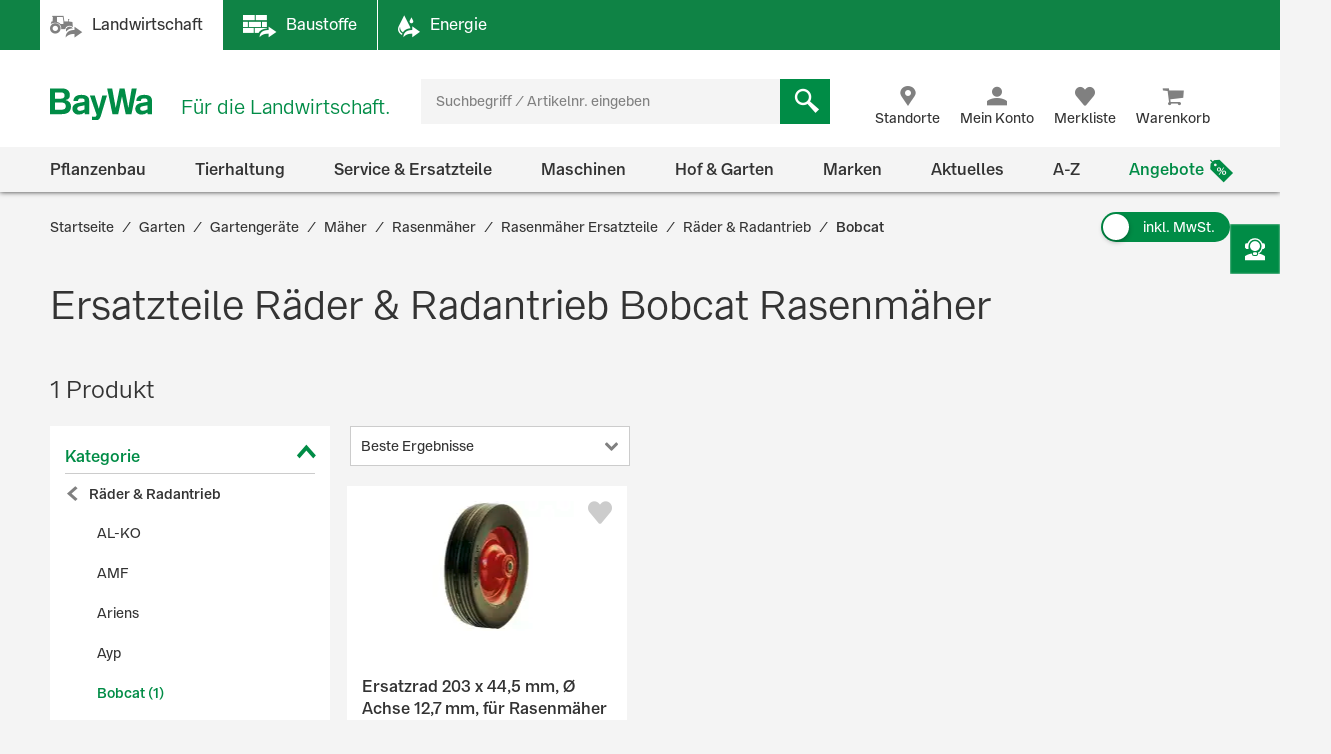

--- FILE ---
content_type: text/html;charset=UTF-8
request_url: https://www.baywa.de/de/garten/gartengeraete/maeher/rasenmaeher/rasenmaeher-ersatzteile/raeder-radantrieb/bobcat/c-sh_bp_10297612/facets_and_results?q=&text=&pageSize=&page=&priceFrom=&priceTo=&sort=relevance&component=&paq=
body_size: 5160
content:


{
	"gtmProductData": [

		{
			"brand": "N/A",
			"name": "Ersatzrad 203 x 44,5 mm, \u00D8 Achse 12,7 mm, f\u00FCr Rasenm\u00E4her Bobcat, Ransomes Vorder- und Hinterrad f\u00FCr 18'', Vorderrad f\u00FCr 21\"",
			"sku": "339712",
			"price": "31.89",
			"quantity": 1,
			"category1": "Garten",
			"category2": "Gartenger\u00E4te",
			"category3": "M\u00E4her",
			"category4": "Rasenm\u00E4her",
			"category5": "Rasenm\u00E4her Ersatzteile",
			"listName": "Product List",
			"listPosition": "1",
			"division": "TECHNIK",
			"sapSector": "WERKSTATTLEIST. ET UND REIFEN",
			"sapProductGroup": "QUAL-ET RATIOPARTS",
			"sapMainGroup": "ERSATZTEILE UND MATERIAL",
			"isContractRequest": "false"
		}
	],
	"trackableProducts": [
		{
			"name": "Ersatzrad 203 x 44,5 mm, \u00D8 Achse 12,7 mm, f\u00FCr Rasenm\u00E4her Bobcat, Ransomes Vorder- und Hinterrad f\u00FCr 18'', Vorderrad f\u00FCr 21\"",
			"id": "339712",
			"price": "31.89",
			"brand": "",
			"category": "BayWa-Portal\/Garten\/Gartenger\u00E4te\/M\u00E4her\/Rasenm\u00E4her\/Rasenm\u00E4her Ersatzteile\/R\u00E4der & Radantrieb\/Bobcat",
			"list": "Product List",
			"position": "1",
			"url": "/de/garten/gartengeraete/maeher/rasenmaeher/rasenmaeher-ersatzteile/raeder-radantrieb/ransomes/ersatzrad-203-x-44-5-mm-achse-12-7-mm-fuer-rasenmaeher-bobcat-ransomes-vorder--und-hinterrad-fuer-18-vorderrad-fuer-21-/p-000000000010384394/",
			"dimension1": "WERKSTATTLEIST. ET UND REIFEN",
			"dimension2": "QUAL-ET RATIOPARTS",
			"dimension3": "TECHNIK",
			
			"dimension4": "Gast",
			
			"dimension5": "Ersatzrad",
			"dimension6": "ERSATZTEILE UND MATERIAL"
		}
	],
	"sorts": [
				{ "name": "Beste Ergebnisse", "code": "relevance", "selected": true },
				{ "name": "Neu im Sortiment", "code": "latest", "selected": false },
				{ "name": "Preis: niedrigster zuerst", "code": "price-asc", "selected": false },
				{ "name": "Preis: höchster zuerst", "code": "price-desc", "selected": false },
				{ "name": "Grundpreis: niedrigster zuerst", "code": "baseprice-asc", "selected": false },
				{ "name": "Grundpreis: höchster zuerst", "code": "baseprice-desc", "selected": false },
				{ "name": "A-Z", "code": "name-asc", "selected": false },
				{ "name": "Z-A", "code": "name-desc", "selected": false }
			],
	"products": [
		{
			"code": "000000000010384394",
			"article": true,
			"list": "Product List",
			"variants": [
				
			]
		}
	],
	"productsHtml":
			"\u003Cdiv class=\"product-tile\" data-code=\"Product List-000000000010384394\" id=\"ProductList-000000000010384394\"\u003E\n    \u003Cdiv class=\"flip-wrapper\"\u003E\n        \u003Cdiv class=\"front material-shadow \"\u003E\n            \u003Cdiv class=\"display-flex flex-column flex-1\"\u003E\n                \u003Cdiv class=\"product-tile__image-wrapper\"\u003E\n                    \u003Cdiv class=\"product-tile__image small\"\u003E\n                        \u003Cimg src=\"https:\/\/res.cloudinary.com\/baywa-ag-p\/image\/upload\/d_missing_article.jpg\/q_auto:good\/c_scale,w_173,h_130,c_pad,b_white,g_center,f_auto\/10384394\"\n     srcset=\"https:\/\/res.cloudinary.com\/baywa-ag-p\/image\/upload\/d_missing_article.jpg\/q_auto:good\/c_scale,w_173,h_130,c_pad,b_white,g_center,f_auto\/10384394 173w,https:\/\/res.cloudinary.com\/baywa-ag-p\/image\/upload\/d_missing_article.jpg\/q_auto:good\/c_scale,w_173,h_130,c_pad,b_white,g_center,f_auto\/10384394 173w,https:\/\/res.cloudinary.com\/baywa-ag-p\/image\/upload\/d_missing_article.jpg\/q_auto:good\/c_scale,w_173,h_130,c_pad,b_white,g_center,f_auto\/10384394 173w,https:\/\/res.cloudinary.com\/baywa-ag-p\/image\/upload\/d_missing_article.jpg\/q_auto:good\/c_scale,w_173,h_130,c_pad,b_white,g_center,f_auto\/10384394 173w\"\n     sizes=\"(max-width: 767} 173px , (max-width: 1023} 173px , (max-width: 1279} 173px , (max-width: 9999} 173px ,173px\"\n     alt=\"Ersatzrad 203 x 44,5 mm, &Oslash; Achse 12,7 mm, f&uuml;r Rasenm&auml;her Bobcat, Ransomes Vorder- und Hinterrad f&uuml;r 18&#39;&#39;, Vorderrad f&uuml;r 21&quot; \"\n     title=\"Ersatzrad 203 x 44,5 mm, &Oslash; Achse 12,7 mm, f&uuml;r Rasenm&auml;her Bobcat, Ransomes Vorder- und Hinterrad f&uuml;r 18&#39;&#39;, Vorderrad f&uuml;r 21&quot; \"\nfetchpriority='high'\n\/\u003E\u003C\/div\u003E\n\n                    \u003C\/div\u003E\n                \u003Ca href=\"https:\/\/www.baywa.de\/de\/garten\/gartengeraete\/maeher\/rasenmaeher\/rasenmaeher-ersatzteile\/raeder-radantrieb\/ransomes\/ersatzrad-203-x-44-5-mm-achse-12-7-mm-fuer-rasenmaeher-bobcat-ransomes-vorder--und-hinterrad-fuer-18-vorderrad-fuer-21-\/p-000000000010384394\/\" class=\"text product-tile__link\" title=\"Ersatzrad 203 x 44,5 mm, &Oslash; Achse 12,7 mm, f&uuml;r Rasenm&auml;her Bobcat, Ransomes Vorder- und Hinterrad f&uuml;r 18&#39;&#39;, Vorderrad f&uuml;r 21&quot; \"\u003E\n                    \u003Cdiv class=\"product-tile__link title h4 \"\u003E\n                        Ersatzrad 203 x 44,5 mm, Ø Achse 12,7 mm, für Rasenmäher Bobcat, Ransomes Vorder- und Hinterrad für 18&#039;&#039;, Vorderrad für 21&#034;\u003C\/div\u003E\n                \u003C\/a\u003E\n\n                \u003Cdiv class=\"ratings-stock-info\"\u003E\n                    \u003Ca href=\"\/de\/garten\/gartengeraete\/maeher\/rasenmaeher\/rasenmaeher-ersatzteile\/raeder-radantrieb\/ransomes\/ersatzrad-203-x-44-5-mm-achse-12-7-mm-fuer-rasenmaeher-bobcat-ransomes-vorder--und-hinterrad-fuer-18-vorderrad-fuer-21-\/p-000000000010384394\/#tab-reviews\" \n   class=\"\"\n   title=\"Ersatzrad 203 x 44,5 mm, &Oslash; Achse 12,7 mm, f&uuml;r Rasenm&auml;her Bobcat, Ransomes Vorder- und Hinterrad f&uuml;r 18&#39;&#39;, Vorderrad f&uuml;r 21&quot;\"\u003E\n    \u003Cspan id=\"ratingStars-productTile-ProductList-000000000010384394\" class=\"product-rating\"\n          data-sku=''\u003E\u003C\/span\u003E\n\u003C\/a\u003E\n\n\n\u003Cdiv class=\"product-review-stars\"\u003E\u003C\/div\u003E\n    \u003Cdiv class=\"stock-info outOfStock\"\u003E\n                    Lieferzeit 12-14 Werktage\u003C\/div\u003E\n        \u003C\/div\u003E\n            \u003C\/div\u003E\n\n            \u003Cdiv class=\"details\"\u003E\n                    \u003Ctable class=\"table\"\u003E\n        \u003Ctr\u003E\n                    \u003Ctd\u003EDurchmesser\u003C\/td\u003E\n                    \u003Ctd\u003E203 mm\u003C\/td\u003E\n                \u003C\/tr\u003E\n            \u003Ctr\u003E\n                    \u003Ctd\u003EBreite\u003C\/td\u003E\n                    \u003Ctd\u003E44,5 mm\u003C\/td\u003E\n                \u003C\/tr\u003E\n            \u003Ctr\u003E\n                    \u003Ctd\u003EØ Achse\u003C\/td\u003E\n                    \u003Ctd\u003E12,7 mm\u003C\/td\u003E\n                \u003C\/tr\u003E\n            \u003C\/table\u003E\n\u003C\/div\u003E\n            \u003Cdiv class=\"price tn-pt-20\"\u003E\n            \u003Cdiv class=\"h3\"\u003E\n                37,95 €\n                    \/&nbsp;Stück\u003C\/div\u003E\n\n            \u003Cform id=\"command\" action=\"\/de\/prg\" method=\"POST\"\u003E\u003Cinput type=\"hidden\" name=\"url\" value=\"\/garten\/gartengeraete\/maeher\/rasenmaeher\/rasenmaeher-ersatzteile\/raeder-radantrieb\/ransomes\/ersatzrad-203-x-44-5-mm-achse-12-7-mm-fuer-rasenmaeher-bobcat-ransomes-vorder--und-hinterrad-fuer-18-vorderrad-fuer-21-\/p-000000000010384394\/?tab=radio-3&tab=check-3#delivery-info\"\/\u003E\n                        \u003Clabel class=\"delivery-cost-text\"\u003Einkl. MwSt. zzgl.&nbsp;\u003C\/label\u003E\n                        \u003Cbutton class=\"link product-tile__cta delivery-cost-text\"\u003EVersandkosten\u003C\/button\u003E\n                    \u003C\/form\u003E\u003C\/div\u003E\n    \u003Cdiv class=\"product-tile__cta-wrapper\"\u003E\n            \u003Ca href=\"https:\/\/www.baywa.de\/de\/garten\/gartengeraete\/maeher\/rasenmaeher\/rasenmaeher-ersatzteile\/raeder-radantrieb\/ransomes\/ersatzrad-203-x-44-5-mm-achse-12-7-mm-fuer-rasenmaeher-bobcat-ransomes-vorder--und-hinterrad-fuer-18-vorderrad-fuer-21-\/p-000000000010384394\/\"\n               class=\"product-tile__cta btn btn-primary btn-block button-details-page-competence-proof\"\n               title=\"Details anzeigen\"\u003E\n                    Details anzeigen\u003C\/a\u003E\n        \u003C\/div\u003E\n    \u003Cform id=\"command\" data-role=\"addProductToWishlist\" action=\"https:\/\/www.baywa.de\/de\/xhr_secured\/wishlist\/add\" method=\"post\"\u003E\u003Cinput type=\"hidden\" name=\"productCode\" value=\"000000000010384394\"\/\u003E\n        \u003Cinput type=\"hidden\" name=\"gtmId\" value=\"Product List-000000000010384394\"\/\u003E\n        \u003Cbutton class=\"product-tile__cta icon icon-heart like-button\" title=\"Merken\"\u003E\n            \u003Cspan class=\"sr-only\"\u003EMerken\u003C\/span\u003E\n        \u003C\/button\u003E\n    \u003C\/form\u003E\u003C\/div\u003E\n\n        \u003Cdiv class=\"back material-shadow\"\u003E\n            \u003Cbutton class=\"close-flipped-card js-flip-card\" aria-label=\"Schließen\"\u003E\n                \u003Ci class=\"product-tile__cta icon icon-close icon-background\"\u003E\u003C\/i\u003E\n            \u003C\/button\u003E\n            \u003Cdiv class=\"product-attributes list js-product-attributes\"\u003E\u003C\/div\u003E\n        \u003C\/div\u003E\n    \u003C\/div\u003E\n\u003C\/div\u003E\n",
	"paginationHtml":
			"",
	"results": 1,
	"variants": 1,
	"compoundUrl": ":relevance",
	"facets": [
		{
			"code": "categoryPath",
			"name" : "Kategorie",
			"forceDisplay" : false,
			"values": [
				{
					"code": "CH_W_BWP_ThemeWorld_6170332/CH_W_BWP_Level_6170628/CH_W_BWP_Level_6170718/CH_W_BWP_Level_6170719/CH_W_BWP_Level_6170720/CH_W_BWP_Level_6170744/CH_W_BWP_Level_6170747/",
					"name" : "Bobcat",
					"query": { "query": { "value": ":relevance:categoryPath:CH_W_BWP_ThemeWorld_6170332%2FCH_W_BWP_Level_6170628%2FCH_W_BWP_Level_6170718%2FCH_W_BWP_Level_6170719%2FCH_W_BWP_Level_6170720%2FCH_W_BWP_Level_6170744%2FCH_W_BWP_Level_6170747%2F" } },
					"count": 1,
					"plainName": "Bobcat",
					"selected": false
				},
				{
					"code": "CH_W_BWP_ThemeWorld_6170332/",
					"name" : "Garten",
					"query": { "query": { "value": ":relevance:categoryPath:CH_W_BWP_ThemeWorld_6170332%2F" } },
					"count": 1,
					"plainName": "Garten",
					"selected": false
				},
				{
					"code": "CH_W_BWP_ThemeWorld_6170332/CH_W_BWP_Level_6170628/",
					"name" : "Gartengeräte",
					"query": { "query": { "value": ":relevance:categoryPath:CH_W_BWP_ThemeWorld_6170332%2FCH_W_BWP_Level_6170628%2F" } },
					"count": 1,
					"plainName": "Gartengeräte",
					"selected": false
				},
				{
					"code": "CH_W_BWP_ThemeWorld_6170332/CH_W_BWP_Level_6170628/CH_W_BWP_Level_6170718/CH_W_BWP_Level_6170719/CH_W_BWP_Level_6170720/CH_W_BWP_Level_6170744/CH_W_BWP_Level_6170758/",
					"name" : "Lawn Boy",
					"query": { "query": { "value": ":relevance:categoryPath:CH_W_BWP_ThemeWorld_6170332%2FCH_W_BWP_Level_6170628%2FCH_W_BWP_Level_6170718%2FCH_W_BWP_Level_6170719%2FCH_W_BWP_Level_6170720%2FCH_W_BWP_Level_6170744%2FCH_W_BWP_Level_6170758%2F" } },
					"count": 1,
					"plainName": "Lawn Boy",
					"selected": false
				},
				{
					"code": "CH_W_BWP_ThemeWorld_6170332/CH_W_BWP_Level_6170628/CH_W_BWP_Level_6170718/",
					"name" : "Mäher",
					"query": { "query": { "value": ":relevance:categoryPath:CH_W_BWP_ThemeWorld_6170332%2FCH_W_BWP_Level_6170628%2FCH_W_BWP_Level_6170718%2F" } },
					"count": 1,
					"plainName": "Mäher",
					"selected": false
				},
				{
					"code": "CH_W_BWP_ThemeWorld_6170332/CH_W_BWP_Level_6170628/CH_W_BWP_Level_6170718/CH_W_BWP_Level_6170719/CH_W_BWP_Level_6170720/CH_W_BWP_Level_6170744/CH_W_BWP_Level_6170764/",
					"name" : "Ransomes",
					"query": { "query": { "value": ":relevance:categoryPath:CH_W_BWP_ThemeWorld_6170332%2FCH_W_BWP_Level_6170628%2FCH_W_BWP_Level_6170718%2FCH_W_BWP_Level_6170719%2FCH_W_BWP_Level_6170720%2FCH_W_BWP_Level_6170744%2FCH_W_BWP_Level_6170764%2F" } },
					"count": 1,
					"plainName": "Ransomes",
					"selected": false
				},
				{
					"code": "CH_W_BWP_ThemeWorld_6170332/CH_W_BWP_Level_6170628/CH_W_BWP_Level_6170718/CH_W_BWP_Level_6170719/",
					"name" : "Rasenmäher",
					"query": { "query": { "value": ":relevance:categoryPath:CH_W_BWP_ThemeWorld_6170332%2FCH_W_BWP_Level_6170628%2FCH_W_BWP_Level_6170718%2FCH_W_BWP_Level_6170719%2F" } },
					"count": 1,
					"plainName": "Rasenmäher",
					"selected": false
				},
				{
					"code": "CH_W_BWP_ThemeWorld_6170332/CH_W_BWP_Level_6170628/CH_W_BWP_Level_6170718/CH_W_BWP_Level_6170719/CH_W_BWP_Level_6170720/",
					"name" : "Rasenmäher Ersatzteile",
					"query": { "query": { "value": ":relevance:categoryPath:CH_W_BWP_ThemeWorld_6170332%2FCH_W_BWP_Level_6170628%2FCH_W_BWP_Level_6170718%2FCH_W_BWP_Level_6170719%2FCH_W_BWP_Level_6170720%2F" } },
					"count": 1,
					"plainName": "Rasenmäher Ersatzteile",
					"selected": false
				},
				{
					"code": "CH_W_BWP_ThemeWorld_6170332/CH_W_BWP_Level_6170628/CH_W_BWP_Level_6170718/CH_W_BWP_Level_6170719/CH_W_BWP_Level_6170720/CH_W_BWP_Level_6170744/",
					"name" : "Räder & Radantrieb",
					"query": { "query": { "value": ":relevance:categoryPath:CH_W_BWP_ThemeWorld_6170332%2FCH_W_BWP_Level_6170628%2FCH_W_BWP_Level_6170718%2FCH_W_BWP_Level_6170719%2FCH_W_BWP_Level_6170720%2FCH_W_BWP_Level_6170744%2F" } },
					"count": 1,
					"plainName": "Räder & Radantrieb",
					"selected": false
				}
			],
			"selected": false,
			"categories": [
				{
					"facetData": {
						"name" : "Garten",
						"query": { "query": { "value": ":relevance:categoryPath:CH_W_BWP_ThemeWorld_6170332%2F" } },
						"count": "1",
						"selected": false
					},
					"visible": "true",
					"children": [
						{
							"facetData": {
								"name" : "Gartengeräte",
								"query": { "query": { "value": ":relevance:categoryPath:CH_W_BWP_ThemeWorld_6170332%2FCH_W_BWP_Level_6170628%2F" } },
								"count": "1",
								"selected": false
							},
						"visible": "true"
						}
					]
				}
			],
			"categoryPathList": [
			],
			"categoryChildrenList": [
			]
	},
		{
			"code": "activeB2CVariantGrossPrices",
			"name" : "Preis",
			"forceDisplay" : false,
			"values": [
				{
					"code": "37.95",
					"name" : "37.95",
					"query": { "query": { "value": ":relevance:activeB2CVariantGrossPrices:37.95" } },
					"count": 1,
					"plainName": "37.95",
					"selected": false
				}
			],
			"min": "37",
			"max": "38",
			"currentMin": "37",
			"currentMax": "38"
		
	}
],
	"searchUrl": "/garten/gartengeraete/maeher/rasenmaeher/rasenmaeher-ersatzteile/raeder-radantrieb/bobcat/c-sh_bp_10297612/?q=%3Arelevance",
	"categoryNavHtml":
			"\u003Cdiv class=\"siblings\"\u003E\n        \u003Ca href=\"\/de\/garten\/gartengeraete\/maeher\/rasenmaeher\/rasenmaeher-ersatzteile\/raeder-radantrieb\/al-ko\/c-sh_bp_10297609\/\"\n                       title=\"Ersatzteile Räder &amp; Radantrieb AL-KO Rasenmäher\"\u003EAL-KO\u003C\/a\u003E\n                \u003Ca href=\"\/de\/garten\/gartengeraete\/maeher\/rasenmaeher\/rasenmaeher-ersatzteile\/raeder-radantrieb\/amf\/c-sh_bp_10297573\/\"\n                       title=\"Ersatzteile Räder &amp; Radantrieb AMF Rasenmäher\"\u003EAMF\u003C\/a\u003E\n                \u003Ca href=\"\/de\/garten\/gartengeraete\/maeher\/rasenmaeher\/rasenmaeher-ersatzteile\/raeder-radantrieb\/ariens\/c-sh_bp_10297610\/\"\n                       title=\"Ersatzteile Räder &amp; Radantrieb Ariens Rasenmäher\"\u003EAriens\u003C\/a\u003E\n                \u003Ca href=\"\/de\/garten\/gartengeraete\/maeher\/rasenmaeher\/rasenmaeher-ersatzteile\/raeder-radantrieb\/ayp\/c-sh_bp_10297524\/\"\n                       title=\"Ersatzteile Räder &amp; Radantrieb Ayp Rasenmäher\"\u003EAyp\u003C\/a\u003E\n                \u003Cdiv class=\"active\"\u003E\n                            Bobcat\n                            (1)\n                        \u003C\/div\u003E\n                \u003Ca href=\"\/de\/garten\/gartengeraete\/maeher\/rasenmaeher\/rasenmaeher-ersatzteile\/raeder-radantrieb\/bolens\/c-sh_bp_10297613\/\"\n                       title=\"Ersatzteile Räder &amp; Radantrieb Bolens Rasenmäher\"\u003EBolens\u003C\/a\u003E\n                \u003Ca href=\"\/de\/garten\/gartengeraete\/maeher\/rasenmaeher\/rasenmaeher-ersatzteile\/raeder-radantrieb\/case\/c-sh_bp_10297614\/\"\n                       title=\"Ersatzteile Räder &amp; Radantrieb Case Rasenmäher\"\u003ECase\u003C\/a\u003E\n                \u003Ca href=\"\/de\/garten\/gartengeraete\/maeher\/rasenmaeher\/rasenmaeher-ersatzteile\/raeder-radantrieb\/castel-garden\/c-sh_bp_10297615\/\"\n                       title=\"Ersatzteile Räder &amp; Radantrieb Castel Garden Rasenmäher\"\u003ECastel Garden\u003C\/a\u003E\n                \u003Ca href=\"\/de\/garten\/gartengeraete\/maeher\/rasenmaeher\/rasenmaeher-ersatzteile\/raeder-radantrieb\/cub-cadet\/c-sh_bp_10297616\/\"\n                       title=\"Ersatzteile Räder &amp; Radantrieb Cub Cadet Rasenmäher\"\u003ECub Cadet\u003C\/a\u003E\n                \u003Ca href=\"\/de\/garten\/gartengeraete\/maeher\/rasenmaeher\/rasenmaeher-ersatzteile\/raeder-radantrieb\/gilson\/c-sh_bp_10297619\/\"\n                       title=\"Ersatzteile Räder &amp; Radantrieb Gilson Rasenmäher\"\u003EGilson\u003C\/a\u003E\n                \u003Ca href=\"\/de\/garten\/gartengeraete\/maeher\/rasenmaeher\/rasenmaeher-ersatzteile\/raeder-radantrieb\/gravely\/c-sh_bp_10297620\/\"\n                       title=\"Ersatzteile Räder &amp; Radantrieb Gravely Rasenmäher\"\u003EGravely\u003C\/a\u003E\n                \u003Ca href=\"\/de\/garten\/gartengeraete\/maeher\/rasenmaeher\/rasenmaeher-ersatzteile\/raeder-radantrieb\/gutbrod\/c-sh_bp_10297564\/\"\n                       title=\"Ersatzteile Räder &amp; Radantrieb Gutbrod Rasenmäher\"\u003EGutbrod\u003C\/a\u003E\n                \u003Ca href=\"\/de\/garten\/gartengeraete\/maeher\/rasenmaeher\/rasenmaeher-ersatzteile\/raeder-radantrieb\/hako\/c-sh_bp_10297542\/\"\n                       title=\"Ersatzteile Räder &amp; Radantrieb Hako Rasenmäher\"\u003EHako\u003C\/a\u003E\n                \u003Ca href=\"\/de\/garten\/gartengeraete\/maeher\/rasenmaeher\/rasenmaeher-ersatzteile\/raeder-radantrieb\/honda\/c-sh_bp_18124174\/\"\n                       title=\"Ersatzteile Räder &amp; Radantrieb Honda Rasenmäher\"\u003EHonda\u003C\/a\u003E\n                \u003Ca href=\"\/de\/garten\/gartengeraete\/maeher\/rasenmaeher\/rasenmaeher-ersatzteile\/raeder-radantrieb\/husqvarna\/c-sh_bp_10297623\/\"\n                       title=\"Ersatzteile Räder &amp; Radantrieb Husqvarna Rasenmäher\"\u003EHusqvarna\u003C\/a\u003E\n                \u003Ca href=\"\/de\/garten\/gartengeraete\/maeher\/rasenmaeher\/rasenmaeher-ersatzteile\/raeder-radantrieb\/john-deere\/c-sh_bp_10297556\/\"\n                       title=\"Ersatzteile Räder &amp; Radantrieb John Deere Rasenmäher\"\u003EJohn Deere\u003C\/a\u003E\n                \u003Ca href=\"\/de\/garten\/gartengeraete\/maeher\/rasenmaeher\/rasenmaeher-ersatzteile\/raeder-radantrieb\/klippo\/c-sh_bp_10297625\/\"\n                       title=\"Ersatzteile Räder &amp; Radantrieb Klippo Rasenmäher\"\u003EKlippo\u003C\/a\u003E\n                \u003Ca href=\"\/de\/garten\/gartengeraete\/maeher\/rasenmaeher\/rasenmaeher-ersatzteile\/raeder-radantrieb\/lawn-boy\/c-sh_bp_10297626\/\"\n                       title=\"Ersatzteile Räder &amp; Radantrieb Lawn Boy Rasenmäher\"\u003ELawn Boy\u003C\/a\u003E\n                \u003Ca href=\"\/de\/garten\/gartengeraete\/maeher\/rasenmaeher\/rasenmaeher-ersatzteile\/raeder-radantrieb\/lesco\/c-sh_bp_10297627\/\"\n                       title=\"Ersatzteile Räder &amp; Radantrieb Lesco Rasenmäher\"\u003ELesco\u003C\/a\u003E\n                \u003Ca href=\"\/de\/garten\/gartengeraete\/maeher\/rasenmaeher\/rasenmaeher-ersatzteile\/raeder-radantrieb\/mtd\/c-sh_bp_10297534\/\"\n                       title=\"Ersatzteile Räder &amp; Radantrieb MTD Rasenmäher\"\u003EMTD\u003C\/a\u003E\n                \u003Ca href=\"\/de\/garten\/gartengeraete\/maeher\/rasenmaeher\/rasenmaeher-ersatzteile\/raeder-radantrieb\/murray\/c-sh_bp_10297629\/\"\n                       title=\"Ersatzteile Räder &amp; Radantrieb Murray Rasenmäher\"\u003EMurray\u003C\/a\u003E\n                \u003Ca href=\"\/de\/garten\/gartengeraete\/maeher\/rasenmaeher\/rasenmaeher-ersatzteile\/raeder-radantrieb\/noma\/c-sh_bp_10297539\/\"\n                       title=\"Ersatzteile Räder &amp; Radantrieb Noma Rasenmäher\"\u003ENoma\u003C\/a\u003E\n                \u003Ca href=\"\/de\/garten\/gartengeraete\/maeher\/rasenmaeher\/rasenmaeher-ersatzteile\/raeder-radantrieb\/poulan\/c-sh_bp_10297631\/\"\n                       title=\"Ersatzteile Räder &amp; Radantrieb Poulan Rasenmäher\"\u003EPoulan\u003C\/a\u003E\n                \u003Ca href=\"\/de\/garten\/gartengeraete\/maeher\/rasenmaeher\/rasenmaeher-ersatzteile\/raeder-radantrieb\/ransomes\/c-sh_bp_10297635\/\"\n                       title=\"Ersatzteile Räder &amp; Radantrieb Ransomes Rasenmäher\"\u003ERansomes\u003C\/a\u003E\n                \u003Ca href=\"\/de\/garten\/gartengeraete\/maeher\/rasenmaeher\/rasenmaeher-ersatzteile\/raeder-radantrieb\/sabo\/c-sh_bp_10297632\/\"\n                       title=\"Ersatzteile Räder &amp; Radantrieb Sabo Rasenmäher\"\u003ESabo\u003C\/a\u003E\n                \u003Ca href=\"\/de\/garten\/gartengeraete\/maeher\/rasenmaeher\/rasenmaeher-ersatzteile\/raeder-radantrieb\/snapper\/c-sh_bp_10330892\/\"\n                       title=\"Ersatzteile Räder &amp; Radantrieb Snapper Rasenmäher\"\u003ESnapper\u003C\/a\u003E\n                \u003Ca href=\"\/de\/garten\/gartengeraete\/maeher\/rasenmaeher\/rasenmaeher-ersatzteile\/raeder-radantrieb\/stihl\/c-sh_bp_16929936\/\"\n                       title=\"Räder &amp; Achsen für Stihl Rasenmäher\"\u003EStihl\u003C\/a\u003E\n                \u003Ca href=\"\/de\/garten\/gartengeraete\/maeher\/rasenmaeher\/rasenmaeher-ersatzteile\/raeder-radantrieb\/toro\/c-sh_bp_10297633\/\"\n                       title=\"Ersatzteile Räder &amp; Radantrieb Toro Rasenmäher\"\u003EToro\u003C\/a\u003E\n                \u003Ca href=\"\/de\/garten\/gartengeraete\/maeher\/rasenmaeher\/rasenmaeher-ersatzteile\/raeder-radantrieb\/universal\/c-sh_bp_10297548\/\"\n                       title=\"Universelle Ersatzteile Räder &amp; Radantriebe Rasenmäher\"\u003EUniversal\u003C\/a\u003E\n                \u003Ca href=\"\/de\/garten\/gartengeraete\/maeher\/rasenmaeher\/rasenmaeher-ersatzteile\/raeder-radantrieb\/wolf-garten\/c-sh_bp_10297183\/\"\n                       title=\"Ersatzteile Räder &amp; Radantrieb Wolf-Garten Rasenmäher\"\u003EWolf-Garten\u003C\/a\u003E\n                \u003C\/div\u003E\n"
}



--- FILE ---
content_type: text/html;charset=UTF-8
request_url: https://www.baywa.de/de/garten/gartengeraete/maeher/rasenmaeher/rasenmaeher-ersatzteile/raeder-radantrieb/bobcat/c-sh_bp_10297612/facets_and_results?q=&text=&pageSize=&page=&priceFrom=&priceTo=&sort=relevance&component=&paq=
body_size: 5160
content:


{
	"gtmProductData": [

		{
			"brand": "N/A",
			"name": "Ersatzrad 203 x 44,5 mm, \u00D8 Achse 12,7 mm, f\u00FCr Rasenm\u00E4her Bobcat, Ransomes Vorder- und Hinterrad f\u00FCr 18'', Vorderrad f\u00FCr 21\"",
			"sku": "339712",
			"price": "31.89",
			"quantity": 1,
			"category1": "Garten",
			"category2": "Gartenger\u00E4te",
			"category3": "M\u00E4her",
			"category4": "Rasenm\u00E4her",
			"category5": "Rasenm\u00E4her Ersatzteile",
			"listName": "Product List",
			"listPosition": "1",
			"division": "TECHNIK",
			"sapSector": "WERKSTATTLEIST. ET UND REIFEN",
			"sapProductGroup": "QUAL-ET RATIOPARTS",
			"sapMainGroup": "ERSATZTEILE UND MATERIAL",
			"isContractRequest": "false"
		}
	],
	"trackableProducts": [
		{
			"name": "Ersatzrad 203 x 44,5 mm, \u00D8 Achse 12,7 mm, f\u00FCr Rasenm\u00E4her Bobcat, Ransomes Vorder- und Hinterrad f\u00FCr 18'', Vorderrad f\u00FCr 21\"",
			"id": "339712",
			"price": "31.89",
			"brand": "",
			"category": "BayWa-Portal\/Garten\/Gartenger\u00E4te\/M\u00E4her\/Rasenm\u00E4her\/Rasenm\u00E4her Ersatzteile\/R\u00E4der & Radantrieb\/Bobcat",
			"list": "Product List",
			"position": "1",
			"url": "/de/garten/gartengeraete/maeher/rasenmaeher/rasenmaeher-ersatzteile/raeder-radantrieb/ransomes/ersatzrad-203-x-44-5-mm-achse-12-7-mm-fuer-rasenmaeher-bobcat-ransomes-vorder--und-hinterrad-fuer-18-vorderrad-fuer-21-/p-000000000010384394/",
			"dimension1": "WERKSTATTLEIST. ET UND REIFEN",
			"dimension2": "QUAL-ET RATIOPARTS",
			"dimension3": "TECHNIK",
			
			"dimension4": "Gast",
			
			"dimension5": "Ersatzrad",
			"dimension6": "ERSATZTEILE UND MATERIAL"
		}
	],
	"sorts": [
				{ "name": "Beste Ergebnisse", "code": "relevance", "selected": true },
				{ "name": "Neu im Sortiment", "code": "latest", "selected": false },
				{ "name": "Preis: niedrigster zuerst", "code": "price-asc", "selected": false },
				{ "name": "Preis: höchster zuerst", "code": "price-desc", "selected": false },
				{ "name": "Grundpreis: niedrigster zuerst", "code": "baseprice-asc", "selected": false },
				{ "name": "Grundpreis: höchster zuerst", "code": "baseprice-desc", "selected": false },
				{ "name": "A-Z", "code": "name-asc", "selected": false },
				{ "name": "Z-A", "code": "name-desc", "selected": false }
			],
	"products": [
		{
			"code": "000000000010384394",
			"article": true,
			"list": "Product List",
			"variants": [
				
			]
		}
	],
	"productsHtml":
			"\u003Cdiv class=\"product-tile\" data-code=\"Product List-000000000010384394\" id=\"ProductList-000000000010384394\"\u003E\n    \u003Cdiv class=\"flip-wrapper\"\u003E\n        \u003Cdiv class=\"front material-shadow \"\u003E\n            \u003Cdiv class=\"display-flex flex-column flex-1\"\u003E\n                \u003Cdiv class=\"product-tile__image-wrapper\"\u003E\n                    \u003Cdiv class=\"product-tile__image small\"\u003E\n                        \u003Cimg src=\"https:\/\/res.cloudinary.com\/baywa-ag-p\/image\/upload\/d_missing_article.jpg\/q_auto:good\/c_scale,w_173,h_130,c_pad,b_white,g_center,f_auto\/10384394\"\n     srcset=\"https:\/\/res.cloudinary.com\/baywa-ag-p\/image\/upload\/d_missing_article.jpg\/q_auto:good\/c_scale,w_173,h_130,c_pad,b_white,g_center,f_auto\/10384394 173w,https:\/\/res.cloudinary.com\/baywa-ag-p\/image\/upload\/d_missing_article.jpg\/q_auto:good\/c_scale,w_173,h_130,c_pad,b_white,g_center,f_auto\/10384394 173w,https:\/\/res.cloudinary.com\/baywa-ag-p\/image\/upload\/d_missing_article.jpg\/q_auto:good\/c_scale,w_173,h_130,c_pad,b_white,g_center,f_auto\/10384394 173w,https:\/\/res.cloudinary.com\/baywa-ag-p\/image\/upload\/d_missing_article.jpg\/q_auto:good\/c_scale,w_173,h_130,c_pad,b_white,g_center,f_auto\/10384394 173w\"\n     sizes=\"(max-width: 767} 173px , (max-width: 1023} 173px , (max-width: 1279} 173px , (max-width: 9999} 173px ,173px\"\n     alt=\"Ersatzrad 203 x 44,5 mm, &Oslash; Achse 12,7 mm, f&uuml;r Rasenm&auml;her Bobcat, Ransomes Vorder- und Hinterrad f&uuml;r 18&#39;&#39;, Vorderrad f&uuml;r 21&quot; \"\n     title=\"Ersatzrad 203 x 44,5 mm, &Oslash; Achse 12,7 mm, f&uuml;r Rasenm&auml;her Bobcat, Ransomes Vorder- und Hinterrad f&uuml;r 18&#39;&#39;, Vorderrad f&uuml;r 21&quot; \"\nfetchpriority='high'\n\/\u003E\u003C\/div\u003E\n\n                    \u003C\/div\u003E\n                \u003Ca href=\"https:\/\/www.baywa.de\/de\/garten\/gartengeraete\/maeher\/rasenmaeher\/rasenmaeher-ersatzteile\/raeder-radantrieb\/ransomes\/ersatzrad-203-x-44-5-mm-achse-12-7-mm-fuer-rasenmaeher-bobcat-ransomes-vorder--und-hinterrad-fuer-18-vorderrad-fuer-21-\/p-000000000010384394\/\" class=\"text product-tile__link\" title=\"Ersatzrad 203 x 44,5 mm, &Oslash; Achse 12,7 mm, f&uuml;r Rasenm&auml;her Bobcat, Ransomes Vorder- und Hinterrad f&uuml;r 18&#39;&#39;, Vorderrad f&uuml;r 21&quot; \"\u003E\n                    \u003Cdiv class=\"product-tile__link title h4 \"\u003E\n                        Ersatzrad 203 x 44,5 mm, Ø Achse 12,7 mm, für Rasenmäher Bobcat, Ransomes Vorder- und Hinterrad für 18&#039;&#039;, Vorderrad für 21&#034;\u003C\/div\u003E\n                \u003C\/a\u003E\n\n                \u003Cdiv class=\"ratings-stock-info\"\u003E\n                    \u003Ca href=\"\/de\/garten\/gartengeraete\/maeher\/rasenmaeher\/rasenmaeher-ersatzteile\/raeder-radantrieb\/ransomes\/ersatzrad-203-x-44-5-mm-achse-12-7-mm-fuer-rasenmaeher-bobcat-ransomes-vorder--und-hinterrad-fuer-18-vorderrad-fuer-21-\/p-000000000010384394\/#tab-reviews\" \n   class=\"\"\n   title=\"Ersatzrad 203 x 44,5 mm, &Oslash; Achse 12,7 mm, f&uuml;r Rasenm&auml;her Bobcat, Ransomes Vorder- und Hinterrad f&uuml;r 18&#39;&#39;, Vorderrad f&uuml;r 21&quot;\"\u003E\n    \u003Cspan id=\"ratingStars-productTile-ProductList-000000000010384394\" class=\"product-rating\"\n          data-sku=''\u003E\u003C\/span\u003E\n\u003C\/a\u003E\n\n\n\u003Cdiv class=\"product-review-stars\"\u003E\u003C\/div\u003E\n    \u003Cdiv class=\"stock-info outOfStock\"\u003E\n                    Lieferzeit 12-14 Werktage\u003C\/div\u003E\n        \u003C\/div\u003E\n            \u003C\/div\u003E\n\n            \u003Cdiv class=\"details\"\u003E\n                    \u003Ctable class=\"table\"\u003E\n        \u003Ctr\u003E\n                    \u003Ctd\u003EDurchmesser\u003C\/td\u003E\n                    \u003Ctd\u003E203 mm\u003C\/td\u003E\n                \u003C\/tr\u003E\n            \u003Ctr\u003E\n                    \u003Ctd\u003EBreite\u003C\/td\u003E\n                    \u003Ctd\u003E44,5 mm\u003C\/td\u003E\n                \u003C\/tr\u003E\n            \u003Ctr\u003E\n                    \u003Ctd\u003EØ Achse\u003C\/td\u003E\n                    \u003Ctd\u003E12,7 mm\u003C\/td\u003E\n                \u003C\/tr\u003E\n            \u003C\/table\u003E\n\u003C\/div\u003E\n            \u003Cdiv class=\"price tn-pt-20\"\u003E\n            \u003Cdiv class=\"h3\"\u003E\n                37,95 €\n                    \/&nbsp;Stück\u003C\/div\u003E\n\n            \u003Cform id=\"command\" action=\"\/de\/prg\" method=\"POST\"\u003E\u003Cinput type=\"hidden\" name=\"url\" value=\"\/garten\/gartengeraete\/maeher\/rasenmaeher\/rasenmaeher-ersatzteile\/raeder-radantrieb\/ransomes\/ersatzrad-203-x-44-5-mm-achse-12-7-mm-fuer-rasenmaeher-bobcat-ransomes-vorder--und-hinterrad-fuer-18-vorderrad-fuer-21-\/p-000000000010384394\/?tab=radio-3&tab=check-3#delivery-info\"\/\u003E\n                        \u003Clabel class=\"delivery-cost-text\"\u003Einkl. MwSt. zzgl.&nbsp;\u003C\/label\u003E\n                        \u003Cbutton class=\"link product-tile__cta delivery-cost-text\"\u003EVersandkosten\u003C\/button\u003E\n                    \u003C\/form\u003E\u003C\/div\u003E\n    \u003Cdiv class=\"product-tile__cta-wrapper\"\u003E\n            \u003Ca href=\"https:\/\/www.baywa.de\/de\/garten\/gartengeraete\/maeher\/rasenmaeher\/rasenmaeher-ersatzteile\/raeder-radantrieb\/ransomes\/ersatzrad-203-x-44-5-mm-achse-12-7-mm-fuer-rasenmaeher-bobcat-ransomes-vorder--und-hinterrad-fuer-18-vorderrad-fuer-21-\/p-000000000010384394\/\"\n               class=\"product-tile__cta btn btn-primary btn-block button-details-page-competence-proof\"\n               title=\"Details anzeigen\"\u003E\n                    Details anzeigen\u003C\/a\u003E\n        \u003C\/div\u003E\n    \u003Cform id=\"command\" data-role=\"addProductToWishlist\" action=\"https:\/\/www.baywa.de\/de\/xhr_secured\/wishlist\/add\" method=\"post\"\u003E\u003Cinput type=\"hidden\" name=\"productCode\" value=\"000000000010384394\"\/\u003E\n        \u003Cinput type=\"hidden\" name=\"gtmId\" value=\"Product List-000000000010384394\"\/\u003E\n        \u003Cbutton class=\"product-tile__cta icon icon-heart like-button\" title=\"Merken\"\u003E\n            \u003Cspan class=\"sr-only\"\u003EMerken\u003C\/span\u003E\n        \u003C\/button\u003E\n    \u003C\/form\u003E\u003C\/div\u003E\n\n        \u003Cdiv class=\"back material-shadow\"\u003E\n            \u003Cbutton class=\"close-flipped-card js-flip-card\" aria-label=\"Schließen\"\u003E\n                \u003Ci class=\"product-tile__cta icon icon-close icon-background\"\u003E\u003C\/i\u003E\n            \u003C\/button\u003E\n            \u003Cdiv class=\"product-attributes list js-product-attributes\"\u003E\u003C\/div\u003E\n        \u003C\/div\u003E\n    \u003C\/div\u003E\n\u003C\/div\u003E\n",
	"paginationHtml":
			"",
	"results": 1,
	"variants": 1,
	"compoundUrl": ":relevance",
	"facets": [
		{
			"code": "categoryPath",
			"name" : "Kategorie",
			"forceDisplay" : false,
			"values": [
				{
					"code": "CH_W_BWP_ThemeWorld_6170332/CH_W_BWP_Level_6170628/CH_W_BWP_Level_6170718/CH_W_BWP_Level_6170719/CH_W_BWP_Level_6170720/CH_W_BWP_Level_6170744/CH_W_BWP_Level_6170747/",
					"name" : "Bobcat",
					"query": { "query": { "value": ":relevance:categoryPath:CH_W_BWP_ThemeWorld_6170332%2FCH_W_BWP_Level_6170628%2FCH_W_BWP_Level_6170718%2FCH_W_BWP_Level_6170719%2FCH_W_BWP_Level_6170720%2FCH_W_BWP_Level_6170744%2FCH_W_BWP_Level_6170747%2F" } },
					"count": 1,
					"plainName": "Bobcat",
					"selected": false
				},
				{
					"code": "CH_W_BWP_ThemeWorld_6170332/",
					"name" : "Garten",
					"query": { "query": { "value": ":relevance:categoryPath:CH_W_BWP_ThemeWorld_6170332%2F" } },
					"count": 1,
					"plainName": "Garten",
					"selected": false
				},
				{
					"code": "CH_W_BWP_ThemeWorld_6170332/CH_W_BWP_Level_6170628/",
					"name" : "Gartengeräte",
					"query": { "query": { "value": ":relevance:categoryPath:CH_W_BWP_ThemeWorld_6170332%2FCH_W_BWP_Level_6170628%2F" } },
					"count": 1,
					"plainName": "Gartengeräte",
					"selected": false
				},
				{
					"code": "CH_W_BWP_ThemeWorld_6170332/CH_W_BWP_Level_6170628/CH_W_BWP_Level_6170718/CH_W_BWP_Level_6170719/CH_W_BWP_Level_6170720/CH_W_BWP_Level_6170744/CH_W_BWP_Level_6170758/",
					"name" : "Lawn Boy",
					"query": { "query": { "value": ":relevance:categoryPath:CH_W_BWP_ThemeWorld_6170332%2FCH_W_BWP_Level_6170628%2FCH_W_BWP_Level_6170718%2FCH_W_BWP_Level_6170719%2FCH_W_BWP_Level_6170720%2FCH_W_BWP_Level_6170744%2FCH_W_BWP_Level_6170758%2F" } },
					"count": 1,
					"plainName": "Lawn Boy",
					"selected": false
				},
				{
					"code": "CH_W_BWP_ThemeWorld_6170332/CH_W_BWP_Level_6170628/CH_W_BWP_Level_6170718/",
					"name" : "Mäher",
					"query": { "query": { "value": ":relevance:categoryPath:CH_W_BWP_ThemeWorld_6170332%2FCH_W_BWP_Level_6170628%2FCH_W_BWP_Level_6170718%2F" } },
					"count": 1,
					"plainName": "Mäher",
					"selected": false
				},
				{
					"code": "CH_W_BWP_ThemeWorld_6170332/CH_W_BWP_Level_6170628/CH_W_BWP_Level_6170718/CH_W_BWP_Level_6170719/CH_W_BWP_Level_6170720/CH_W_BWP_Level_6170744/CH_W_BWP_Level_6170764/",
					"name" : "Ransomes",
					"query": { "query": { "value": ":relevance:categoryPath:CH_W_BWP_ThemeWorld_6170332%2FCH_W_BWP_Level_6170628%2FCH_W_BWP_Level_6170718%2FCH_W_BWP_Level_6170719%2FCH_W_BWP_Level_6170720%2FCH_W_BWP_Level_6170744%2FCH_W_BWP_Level_6170764%2F" } },
					"count": 1,
					"plainName": "Ransomes",
					"selected": false
				},
				{
					"code": "CH_W_BWP_ThemeWorld_6170332/CH_W_BWP_Level_6170628/CH_W_BWP_Level_6170718/CH_W_BWP_Level_6170719/",
					"name" : "Rasenmäher",
					"query": { "query": { "value": ":relevance:categoryPath:CH_W_BWP_ThemeWorld_6170332%2FCH_W_BWP_Level_6170628%2FCH_W_BWP_Level_6170718%2FCH_W_BWP_Level_6170719%2F" } },
					"count": 1,
					"plainName": "Rasenmäher",
					"selected": false
				},
				{
					"code": "CH_W_BWP_ThemeWorld_6170332/CH_W_BWP_Level_6170628/CH_W_BWP_Level_6170718/CH_W_BWP_Level_6170719/CH_W_BWP_Level_6170720/",
					"name" : "Rasenmäher Ersatzteile",
					"query": { "query": { "value": ":relevance:categoryPath:CH_W_BWP_ThemeWorld_6170332%2FCH_W_BWP_Level_6170628%2FCH_W_BWP_Level_6170718%2FCH_W_BWP_Level_6170719%2FCH_W_BWP_Level_6170720%2F" } },
					"count": 1,
					"plainName": "Rasenmäher Ersatzteile",
					"selected": false
				},
				{
					"code": "CH_W_BWP_ThemeWorld_6170332/CH_W_BWP_Level_6170628/CH_W_BWP_Level_6170718/CH_W_BWP_Level_6170719/CH_W_BWP_Level_6170720/CH_W_BWP_Level_6170744/",
					"name" : "Räder & Radantrieb",
					"query": { "query": { "value": ":relevance:categoryPath:CH_W_BWP_ThemeWorld_6170332%2FCH_W_BWP_Level_6170628%2FCH_W_BWP_Level_6170718%2FCH_W_BWP_Level_6170719%2FCH_W_BWP_Level_6170720%2FCH_W_BWP_Level_6170744%2F" } },
					"count": 1,
					"plainName": "Räder & Radantrieb",
					"selected": false
				}
			],
			"selected": false,
			"categories": [
				{
					"facetData": {
						"name" : "Garten",
						"query": { "query": { "value": ":relevance:categoryPath:CH_W_BWP_ThemeWorld_6170332%2F" } },
						"count": "1",
						"selected": false
					},
					"visible": "true",
					"children": [
						{
							"facetData": {
								"name" : "Gartengeräte",
								"query": { "query": { "value": ":relevance:categoryPath:CH_W_BWP_ThemeWorld_6170332%2FCH_W_BWP_Level_6170628%2F" } },
								"count": "1",
								"selected": false
							},
						"visible": "true"
						}
					]
				}
			],
			"categoryPathList": [
			],
			"categoryChildrenList": [
			]
	},
		{
			"code": "activeB2CVariantGrossPrices",
			"name" : "Preis",
			"forceDisplay" : false,
			"values": [
				{
					"code": "37.95",
					"name" : "37.95",
					"query": { "query": { "value": ":relevance:activeB2CVariantGrossPrices:37.95" } },
					"count": 1,
					"plainName": "37.95",
					"selected": false
				}
			],
			"min": "37",
			"max": "38",
			"currentMin": "37",
			"currentMax": "38"
		
	}
],
	"searchUrl": "/garten/gartengeraete/maeher/rasenmaeher/rasenmaeher-ersatzteile/raeder-radantrieb/bobcat/c-sh_bp_10297612/?q=%3Arelevance",
	"categoryNavHtml":
			"\u003Cdiv class=\"siblings\"\u003E\n        \u003Ca href=\"\/de\/garten\/gartengeraete\/maeher\/rasenmaeher\/rasenmaeher-ersatzteile\/raeder-radantrieb\/al-ko\/c-sh_bp_10297609\/\"\n                       title=\"Ersatzteile Räder &amp; Radantrieb AL-KO Rasenmäher\"\u003EAL-KO\u003C\/a\u003E\n                \u003Ca href=\"\/de\/garten\/gartengeraete\/maeher\/rasenmaeher\/rasenmaeher-ersatzteile\/raeder-radantrieb\/amf\/c-sh_bp_10297573\/\"\n                       title=\"Ersatzteile Räder &amp; Radantrieb AMF Rasenmäher\"\u003EAMF\u003C\/a\u003E\n                \u003Ca href=\"\/de\/garten\/gartengeraete\/maeher\/rasenmaeher\/rasenmaeher-ersatzteile\/raeder-radantrieb\/ariens\/c-sh_bp_10297610\/\"\n                       title=\"Ersatzteile Räder &amp; Radantrieb Ariens Rasenmäher\"\u003EAriens\u003C\/a\u003E\n                \u003Ca href=\"\/de\/garten\/gartengeraete\/maeher\/rasenmaeher\/rasenmaeher-ersatzteile\/raeder-radantrieb\/ayp\/c-sh_bp_10297524\/\"\n                       title=\"Ersatzteile Räder &amp; Radantrieb Ayp Rasenmäher\"\u003EAyp\u003C\/a\u003E\n                \u003Cdiv class=\"active\"\u003E\n                            Bobcat\n                            (1)\n                        \u003C\/div\u003E\n                \u003Ca href=\"\/de\/garten\/gartengeraete\/maeher\/rasenmaeher\/rasenmaeher-ersatzteile\/raeder-radantrieb\/bolens\/c-sh_bp_10297613\/\"\n                       title=\"Ersatzteile Räder &amp; Radantrieb Bolens Rasenmäher\"\u003EBolens\u003C\/a\u003E\n                \u003Ca href=\"\/de\/garten\/gartengeraete\/maeher\/rasenmaeher\/rasenmaeher-ersatzteile\/raeder-radantrieb\/case\/c-sh_bp_10297614\/\"\n                       title=\"Ersatzteile Räder &amp; Radantrieb Case Rasenmäher\"\u003ECase\u003C\/a\u003E\n                \u003Ca href=\"\/de\/garten\/gartengeraete\/maeher\/rasenmaeher\/rasenmaeher-ersatzteile\/raeder-radantrieb\/castel-garden\/c-sh_bp_10297615\/\"\n                       title=\"Ersatzteile Räder &amp; Radantrieb Castel Garden Rasenmäher\"\u003ECastel Garden\u003C\/a\u003E\n                \u003Ca href=\"\/de\/garten\/gartengeraete\/maeher\/rasenmaeher\/rasenmaeher-ersatzteile\/raeder-radantrieb\/cub-cadet\/c-sh_bp_10297616\/\"\n                       title=\"Ersatzteile Räder &amp; Radantrieb Cub Cadet Rasenmäher\"\u003ECub Cadet\u003C\/a\u003E\n                \u003Ca href=\"\/de\/garten\/gartengeraete\/maeher\/rasenmaeher\/rasenmaeher-ersatzteile\/raeder-radantrieb\/gilson\/c-sh_bp_10297619\/\"\n                       title=\"Ersatzteile Räder &amp; Radantrieb Gilson Rasenmäher\"\u003EGilson\u003C\/a\u003E\n                \u003Ca href=\"\/de\/garten\/gartengeraete\/maeher\/rasenmaeher\/rasenmaeher-ersatzteile\/raeder-radantrieb\/gravely\/c-sh_bp_10297620\/\"\n                       title=\"Ersatzteile Räder &amp; Radantrieb Gravely Rasenmäher\"\u003EGravely\u003C\/a\u003E\n                \u003Ca href=\"\/de\/garten\/gartengeraete\/maeher\/rasenmaeher\/rasenmaeher-ersatzteile\/raeder-radantrieb\/gutbrod\/c-sh_bp_10297564\/\"\n                       title=\"Ersatzteile Räder &amp; Radantrieb Gutbrod Rasenmäher\"\u003EGutbrod\u003C\/a\u003E\n                \u003Ca href=\"\/de\/garten\/gartengeraete\/maeher\/rasenmaeher\/rasenmaeher-ersatzteile\/raeder-radantrieb\/hako\/c-sh_bp_10297542\/\"\n                       title=\"Ersatzteile Räder &amp; Radantrieb Hako Rasenmäher\"\u003EHako\u003C\/a\u003E\n                \u003Ca href=\"\/de\/garten\/gartengeraete\/maeher\/rasenmaeher\/rasenmaeher-ersatzteile\/raeder-radantrieb\/honda\/c-sh_bp_18124174\/\"\n                       title=\"Ersatzteile Räder &amp; Radantrieb Honda Rasenmäher\"\u003EHonda\u003C\/a\u003E\n                \u003Ca href=\"\/de\/garten\/gartengeraete\/maeher\/rasenmaeher\/rasenmaeher-ersatzteile\/raeder-radantrieb\/husqvarna\/c-sh_bp_10297623\/\"\n                       title=\"Ersatzteile Räder &amp; Radantrieb Husqvarna Rasenmäher\"\u003EHusqvarna\u003C\/a\u003E\n                \u003Ca href=\"\/de\/garten\/gartengeraete\/maeher\/rasenmaeher\/rasenmaeher-ersatzteile\/raeder-radantrieb\/john-deere\/c-sh_bp_10297556\/\"\n                       title=\"Ersatzteile Räder &amp; Radantrieb John Deere Rasenmäher\"\u003EJohn Deere\u003C\/a\u003E\n                \u003Ca href=\"\/de\/garten\/gartengeraete\/maeher\/rasenmaeher\/rasenmaeher-ersatzteile\/raeder-radantrieb\/klippo\/c-sh_bp_10297625\/\"\n                       title=\"Ersatzteile Räder &amp; Radantrieb Klippo Rasenmäher\"\u003EKlippo\u003C\/a\u003E\n                \u003Ca href=\"\/de\/garten\/gartengeraete\/maeher\/rasenmaeher\/rasenmaeher-ersatzteile\/raeder-radantrieb\/lawn-boy\/c-sh_bp_10297626\/\"\n                       title=\"Ersatzteile Räder &amp; Radantrieb Lawn Boy Rasenmäher\"\u003ELawn Boy\u003C\/a\u003E\n                \u003Ca href=\"\/de\/garten\/gartengeraete\/maeher\/rasenmaeher\/rasenmaeher-ersatzteile\/raeder-radantrieb\/lesco\/c-sh_bp_10297627\/\"\n                       title=\"Ersatzteile Räder &amp; Radantrieb Lesco Rasenmäher\"\u003ELesco\u003C\/a\u003E\n                \u003Ca href=\"\/de\/garten\/gartengeraete\/maeher\/rasenmaeher\/rasenmaeher-ersatzteile\/raeder-radantrieb\/mtd\/c-sh_bp_10297534\/\"\n                       title=\"Ersatzteile Räder &amp; Radantrieb MTD Rasenmäher\"\u003EMTD\u003C\/a\u003E\n                \u003Ca href=\"\/de\/garten\/gartengeraete\/maeher\/rasenmaeher\/rasenmaeher-ersatzteile\/raeder-radantrieb\/murray\/c-sh_bp_10297629\/\"\n                       title=\"Ersatzteile Räder &amp; Radantrieb Murray Rasenmäher\"\u003EMurray\u003C\/a\u003E\n                \u003Ca href=\"\/de\/garten\/gartengeraete\/maeher\/rasenmaeher\/rasenmaeher-ersatzteile\/raeder-radantrieb\/noma\/c-sh_bp_10297539\/\"\n                       title=\"Ersatzteile Räder &amp; Radantrieb Noma Rasenmäher\"\u003ENoma\u003C\/a\u003E\n                \u003Ca href=\"\/de\/garten\/gartengeraete\/maeher\/rasenmaeher\/rasenmaeher-ersatzteile\/raeder-radantrieb\/poulan\/c-sh_bp_10297631\/\"\n                       title=\"Ersatzteile Räder &amp; Radantrieb Poulan Rasenmäher\"\u003EPoulan\u003C\/a\u003E\n                \u003Ca href=\"\/de\/garten\/gartengeraete\/maeher\/rasenmaeher\/rasenmaeher-ersatzteile\/raeder-radantrieb\/ransomes\/c-sh_bp_10297635\/\"\n                       title=\"Ersatzteile Räder &amp; Radantrieb Ransomes Rasenmäher\"\u003ERansomes\u003C\/a\u003E\n                \u003Ca href=\"\/de\/garten\/gartengeraete\/maeher\/rasenmaeher\/rasenmaeher-ersatzteile\/raeder-radantrieb\/sabo\/c-sh_bp_10297632\/\"\n                       title=\"Ersatzteile Räder &amp; Radantrieb Sabo Rasenmäher\"\u003ESabo\u003C\/a\u003E\n                \u003Ca href=\"\/de\/garten\/gartengeraete\/maeher\/rasenmaeher\/rasenmaeher-ersatzteile\/raeder-radantrieb\/snapper\/c-sh_bp_10330892\/\"\n                       title=\"Ersatzteile Räder &amp; Radantrieb Snapper Rasenmäher\"\u003ESnapper\u003C\/a\u003E\n                \u003Ca href=\"\/de\/garten\/gartengeraete\/maeher\/rasenmaeher\/rasenmaeher-ersatzteile\/raeder-radantrieb\/stihl\/c-sh_bp_16929936\/\"\n                       title=\"Räder &amp; Achsen für Stihl Rasenmäher\"\u003EStihl\u003C\/a\u003E\n                \u003Ca href=\"\/de\/garten\/gartengeraete\/maeher\/rasenmaeher\/rasenmaeher-ersatzteile\/raeder-radantrieb\/toro\/c-sh_bp_10297633\/\"\n                       title=\"Ersatzteile Räder &amp; Radantrieb Toro Rasenmäher\"\u003EToro\u003C\/a\u003E\n                \u003Ca href=\"\/de\/garten\/gartengeraete\/maeher\/rasenmaeher\/rasenmaeher-ersatzteile\/raeder-radantrieb\/universal\/c-sh_bp_10297548\/\"\n                       title=\"Universelle Ersatzteile Räder &amp; Radantriebe Rasenmäher\"\u003EUniversal\u003C\/a\u003E\n                \u003Ca href=\"\/de\/garten\/gartengeraete\/maeher\/rasenmaeher\/rasenmaeher-ersatzteile\/raeder-radantrieb\/wolf-garten\/c-sh_bp_10297183\/\"\n                       title=\"Ersatzteile Räder &amp; Radantrieb Wolf-Garten Rasenmäher\"\u003EWolf-Garten\u003C\/a\u003E\n                \u003C\/div\u003E\n"
}

